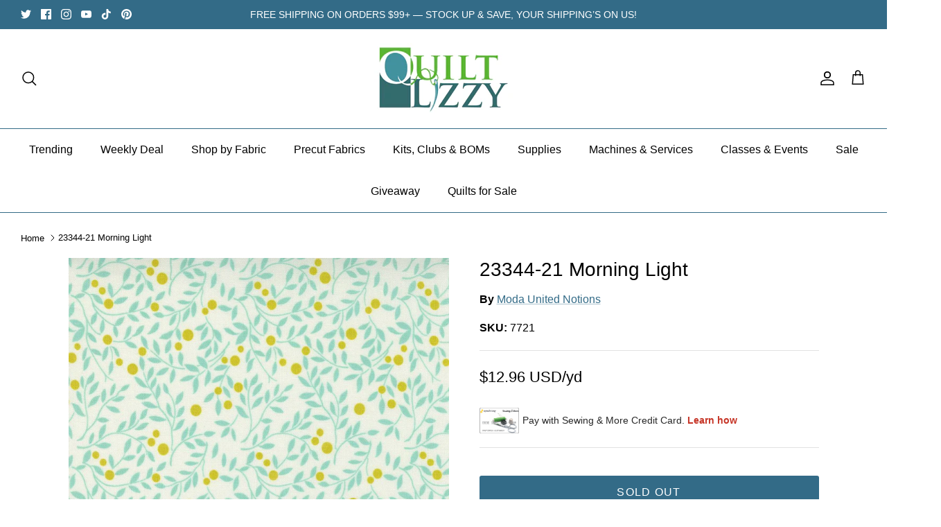

--- FILE ---
content_type: text/html; charset=utf-8
request_url: https://quiltlizzy.com/recommendations/products?section_id=template--24368914530602__recommendations&limit=5&product_id=8231374749994
body_size: 1508
content:
<div id="shopify-section-template--24368914530602__recommendations" class="shopify-section section-product-recommendations"><div class="product-recommendations"
    data-section-id="template--24368914530602__recommendations"
    data-url="/recommendations/products?section_id=template--24368914530602__recommendations&limit=5&product_id=8231374749994"
    data-components="accordion,modal"
    data-cc-animate>

  
    <div class="container fully-spaced-row">
      <h4 class="align-center hometitle">You May Also Like</h4>

      <div class="collection-listing related-collection">
        <div class="product-list product-list--per-row-5 product-list--per-row-mob-2 product-list--image-shape-tallest"><div data-product-id="8231432782122" class="product-block" >
  <div class="block-inner">
    <div class="block-inner-inner">
      
<div class="image-cont ">
          <a class="product-link" href="/products/25114-16-sewwonderful?pr_prod_strat=e5_desc&pr_rec_id=5434c83fd&pr_rec_pid=8231432782122&pr_ref_pid=8231374749994&pr_seq=uniform" aria-label="25114 16 Sew Wonderful" tabindex="-1">
            <div class="image-label-wrap">
              <div><div class="product-block__image product-block__image--primary product-block__image--active" data-media-id="34754896036138"><div class="rimage-outer-wrapper" >
  <div class="rimage-wrapper lazyload--placeholder" style="padding-top:100.0%"
       ><img class="rimage__image lazyload fade-in cover"
      data-src="//quiltlizzy.com/cdn/shop/files/9275_Def_{width}x.jpg?v=1692380255"
      data-widths="[180, 220, 300, 360, 460, 540, 720, 900, 1080, 1296, 1512, 1728, 2048]"
      data-aspectratio="1.0"
      data-sizes="auto"
      alt=""
      data-parent-fit="cover" style="object-position: ">

    <noscript>
      <img class="rimage__image" src="//quiltlizzy.com/cdn/shop/files/9275_Def_1024x1024.jpg?v=1692380255" alt="">
    </noscript>
  </div>
</div>
</div></div>
            </div>
          </a>
            
              <a class="btn btn--secondary quickbuy-toggle" href="/products/25114-16-sewwonderful?pr_prod_strat=e5_desc&pr_rec_id=5434c83fd&pr_rec_pid=8231432782122&pr_ref_pid=8231374749994&pr_seq=uniform">Quick buy</a>
            
          
        </div>
      

      <div class="product-info">
        <div class="inner">
          <div class="innerer">
            <a class="product-link" href="/products/25114-16-sewwonderful?pr_prod_strat=e5_desc&pr_rec_id=5434c83fd&pr_rec_pid=8231432782122&pr_ref_pid=8231374749994&pr_seq=uniform"><div class="vendor">Moda United Notions</div><div class="product-block__title">25114 16 Sew Wonderful</div>
                <div class="product-price">
                  
                  <span class="product-price__item product-price__amount  theme-money" data-fsa-unit-short-type="Yardage">
$12.96 USD
</span>
                  
  
                  
                </div>
  
                
              
            </a></div>
        </div>
      </div>
    </div>
  </div><div class="quickbuy-container">
        <a href="#" class="close-detail" aria-label="Close quick buy" tabindex="-1"><svg xmlns="http://www.w3.org/2000/svg" width="24" height="24" viewBox="0 0 24 24" fill="none" stroke="currentColor" stroke-width="1" stroke-linecap="round" stroke-linejoin="round" class="feather feather-x" aria-hidden="true"><line x1="18" y1="6" x2="6" y2="18"></line><line x1="6" y1="6" x2="18" y2="18"></line></svg></a>
        <div class="inner"></div>
      </div></div>

<div data-product-id="9566015521066" class="product-block" >
  <div class="block-inner">
    <div class="block-inner-inner">
      
<div class="image-cont ">
          <a class="product-link" href="/products/55675-23-shine-cloud-lollipop?pr_prod_strat=e5_desc&pr_rec_id=5434c83fd&pr_rec_pid=9566015521066&pr_ref_pid=8231374749994&pr_seq=uniform" aria-label="55675 23 Shine Cloud Lollipop" tabindex="-1">
            <div class="image-label-wrap">
              <div><div class="product-block__image product-block__image--primary product-block__image--active" data-media-id="39145087009066"><div class="rimage-outer-wrapper" >
  <div class="rimage-wrapper lazyload--placeholder" style="padding-top:100.0%"
       ><img class="rimage__image lazyload fade-in cover"
      data-src="//quiltlizzy.com/cdn/shop/files/66080_MD-1867_62158_{width}x.jpg?v=1731534180"
      data-widths="[180, 220, 300, 360, 460, 540, 720, 900, 1080, 1296, 1512, 1728, 2048]"
      data-aspectratio="1.0"
      data-sizes="auto"
      alt=""
      data-parent-fit="cover" style="object-position: ">

    <noscript>
      <img class="rimage__image" src="//quiltlizzy.com/cdn/shop/files/66080_MD-1867_62158_1024x1024.jpg?v=1731534180" alt="">
    </noscript>
  </div>
</div>
</div></div>
            </div>
          </a>
            
              <a class="btn btn--secondary quickbuy-toggle" href="/products/55675-23-shine-cloud-lollipop?pr_prod_strat=e5_desc&pr_rec_id=5434c83fd&pr_rec_pid=9566015521066&pr_ref_pid=8231374749994&pr_seq=uniform">Quick buy</a>
            
          
        </div>
      

      <div class="product-info">
        <div class="inner">
          <div class="innerer">
            <a class="product-link" href="/products/55675-23-shine-cloud-lollipop?pr_prod_strat=e5_desc&pr_rec_id=5434c83fd&pr_rec_pid=9566015521066&pr_ref_pid=8231374749994&pr_seq=uniform"><div class="vendor">Moda United Notions</div><div class="product-block__title">55675 23 Shine Cloud Lollipop</div>
                <div class="product-price">
                  
                  <span class="product-price__item product-price__amount  theme-money" data-fsa-unit-short-type="Yardage">
$13.92 USD
</span>
                  
  
                  
                </div>
  
                
              
            </a></div>
        </div>
      </div>
    </div>
  </div><div class="quickbuy-container">
        <a href="#" class="close-detail" aria-label="Close quick buy" tabindex="-1"><svg xmlns="http://www.w3.org/2000/svg" width="24" height="24" viewBox="0 0 24 24" fill="none" stroke="currentColor" stroke-width="1" stroke-linecap="round" stroke-linejoin="round" class="feather feather-x" aria-hidden="true"><line x1="18" y1="6" x2="6" y2="18"></line><line x1="6" y1="6" x2="18" y2="18"></line></svg></a>
        <div class="inner"></div>
      </div></div>

<div data-product-id="9565999038762" class="product-block" >
  <div class="block-inner">
    <div class="block-inner-inner">
      
<div class="image-cont ">
          <a class="product-link" href="/products/55673-23-shine-cloud-lollipop?pr_prod_strat=e5_desc&pr_rec_id=5434c83fd&pr_rec_pid=9565999038762&pr_ref_pid=8231374749994&pr_seq=uniform" aria-label="55673 23 Shine Cloud Lollipop" tabindex="-1">
            <div class="image-label-wrap">
              <div><div class="product-block__image product-block__image--primary product-block__image--active" data-media-id="39144989557034"><div class="rimage-outer-wrapper" >
  <div class="rimage-wrapper lazyload--placeholder" style="padding-top:100.0%"
       ><img class="rimage__image lazyload fade-in cover"
      data-src="//quiltlizzy.com/cdn/shop/files/66071_MD-1867_62149_{width}x.jpg?v=1731532514"
      data-widths="[180, 220, 300, 360, 460, 540, 720, 900, 1080, 1296, 1512, 1728, 2048]"
      data-aspectratio="1.0"
      data-sizes="auto"
      alt=""
      data-parent-fit="cover" style="object-position: ">

    <noscript>
      <img class="rimage__image" src="//quiltlizzy.com/cdn/shop/files/66071_MD-1867_62149_1024x1024.jpg?v=1731532514" alt="">
    </noscript>
  </div>
</div>
</div></div>
            </div>
          </a>
            
              <a class="btn btn--secondary quickbuy-toggle" href="/products/55673-23-shine-cloud-lollipop?pr_prod_strat=e5_desc&pr_rec_id=5434c83fd&pr_rec_pid=9565999038762&pr_ref_pid=8231374749994&pr_seq=uniform">Quick buy</a>
            
          
        </div>
      

      <div class="product-info">
        <div class="inner">
          <div class="innerer">
            <a class="product-link" href="/products/55673-23-shine-cloud-lollipop?pr_prod_strat=e5_desc&pr_rec_id=5434c83fd&pr_rec_pid=9565999038762&pr_ref_pid=8231374749994&pr_seq=uniform"><div class="vendor">Moda United Notions</div><div class="product-block__title">55673 23 Shine Cloud Lollipop</div>
                <div class="product-price">
                  
                  <span class="product-price__item product-price__amount  theme-money" data-fsa-unit-short-type="Yardage">
$13.92 USD
</span>
                  
  
                  
                </div>
  
                
              
            </a></div>
        </div>
      </div>
    </div>
  </div><div class="quickbuy-container">
        <a href="#" class="close-detail" aria-label="Close quick buy" tabindex="-1"><svg xmlns="http://www.w3.org/2000/svg" width="24" height="24" viewBox="0 0 24 24" fill="none" stroke="currentColor" stroke-width="1" stroke-linecap="round" stroke-linejoin="round" class="feather feather-x" aria-hidden="true"><line x1="18" y1="6" x2="6" y2="18"></line><line x1="6" y1="6" x2="18" y2="18"></line></svg></a>
        <div class="inner"></div>
      </div></div>

<div data-product-id="8231432945962" class="product-block" >
  <div class="block-inner">
    <div class="block-inner-inner">
      
<div class="image-cont ">
          <a class="product-link" href="/products/25115-16-sewwonderful?pr_prod_strat=e5_desc&pr_rec_id=5434c83fd&pr_rec_pid=8231432945962&pr_ref_pid=8231374749994&pr_seq=uniform" aria-label="25115 16 Sew Wonderful" tabindex="-1">
            <div class="image-label-wrap">
              <div><div class="product-block__image product-block__image--primary product-block__image--active" data-media-id="34754906849578"><div class="rimage-outer-wrapper" >
  <div class="rimage-wrapper lazyload--placeholder" style="padding-top:100.0%"
       ><img class="rimage__image lazyload fade-in cover"
      data-src="//quiltlizzy.com/cdn/shop/files/9278_Def_{width}x.jpg?v=1692380329"
      data-widths="[180, 220, 300, 360, 460, 540, 720, 900, 1080, 1296, 1512, 1728, 2048]"
      data-aspectratio="1.0"
      data-sizes="auto"
      alt=""
      data-parent-fit="cover" style="object-position: ">

    <noscript>
      <img class="rimage__image" src="//quiltlizzy.com/cdn/shop/files/9278_Def_1024x1024.jpg?v=1692380329" alt="">
    </noscript>
  </div>
</div>
</div></div>
            </div>
          </a>
            
              <a class="btn btn--secondary quickbuy-toggle" href="/products/25115-16-sewwonderful?pr_prod_strat=e5_desc&pr_rec_id=5434c83fd&pr_rec_pid=8231432945962&pr_ref_pid=8231374749994&pr_seq=uniform">Quick buy</a>
            
          
        </div>
      

      <div class="product-info">
        <div class="inner">
          <div class="innerer">
            <a class="product-link" href="/products/25115-16-sewwonderful?pr_prod_strat=e5_desc&pr_rec_id=5434c83fd&pr_rec_pid=8231432945962&pr_ref_pid=8231374749994&pr_seq=uniform"><div class="vendor">Moda United Notions</div><div class="product-block__title">25115 16 Sew Wonderful</div>
                <div class="product-price">
                  
                  <span class="product-price__item product-price__amount  theme-money" data-fsa-unit-short-type="Yardage">
$12.96 USD
</span>
                  
  
                  
                </div>
  
                
              
            </a></div>
        </div>
      </div>
    </div>
  </div><div class="quickbuy-container">
        <a href="#" class="close-detail" aria-label="Close quick buy" tabindex="-1"><svg xmlns="http://www.w3.org/2000/svg" width="24" height="24" viewBox="0 0 24 24" fill="none" stroke="currentColor" stroke-width="1" stroke-linecap="round" stroke-linejoin="round" class="feather feather-x" aria-hidden="true"><line x1="18" y1="6" x2="6" y2="18"></line><line x1="6" y1="6" x2="18" y2="18"></line></svg></a>
        <div class="inner"></div>
      </div></div>

<div data-product-id="8231431602474" class="product-block" >
  <div class="block-inner">
    <div class="block-inner-inner">
      
<div class="image-cont ">
          <a class="product-link" href="/products/25114-12-sewwonderful?pr_prod_strat=e5_desc&pr_rec_id=5434c83fd&pr_rec_pid=8231431602474&pr_ref_pid=8231374749994&pr_seq=uniform" aria-label="25114 12 Sew Wonderful" tabindex="-1">
            <div class="image-label-wrap">
              <div><div class="product-block__image product-block__image--primary product-block__image--active" data-media-id="34754891219242"><div class="rimage-outer-wrapper" >
  <div class="rimage-wrapper lazyload--placeholder" style="padding-top:100.0%"
       ><img class="rimage__image lazyload fade-in cover"
      data-src="//quiltlizzy.com/cdn/shop/files/9252_Def_{width}x.jpg?v=1692380224"
      data-widths="[180, 220, 300, 360, 460, 540, 720, 900, 1080, 1296, 1512, 1728, 2048]"
      data-aspectratio="1.0"
      data-sizes="auto"
      alt=""
      data-parent-fit="cover" style="object-position: ">

    <noscript>
      <img class="rimage__image" src="//quiltlizzy.com/cdn/shop/files/9252_Def_1024x1024.jpg?v=1692380224" alt="">
    </noscript>
  </div>
</div>
</div></div>
            </div>
          </a>
            
              <a class="btn btn--secondary quickbuy-toggle" href="/products/25114-12-sewwonderful?pr_prod_strat=e5_desc&pr_rec_id=5434c83fd&pr_rec_pid=8231431602474&pr_ref_pid=8231374749994&pr_seq=uniform">Quick buy</a>
            
          
        </div>
      

      <div class="product-info">
        <div class="inner">
          <div class="innerer">
            <a class="product-link" href="/products/25114-12-sewwonderful?pr_prod_strat=e5_desc&pr_rec_id=5434c83fd&pr_rec_pid=8231431602474&pr_ref_pid=8231374749994&pr_seq=uniform"><div class="vendor">Moda United Notions</div><div class="product-block__title">25114 12 Sew Wonderful</div>
                <div class="product-price">
                  
                  <span class="product-price__item product-price__amount  theme-money" data-fsa-unit-short-type="Yardage">
$12.96 USD
</span>
                  
  
                  
                </div>
  
                
              
            </a></div>
        </div>
      </div>
    </div>
  </div><div class="quickbuy-container">
        <a href="#" class="close-detail" aria-label="Close quick buy" tabindex="-1"><svg xmlns="http://www.w3.org/2000/svg" width="24" height="24" viewBox="0 0 24 24" fill="none" stroke="currentColor" stroke-width="1" stroke-linecap="round" stroke-linejoin="round" class="feather feather-x" aria-hidden="true"><line x1="18" y1="6" x2="6" y2="18"></line><line x1="6" y1="6" x2="18" y2="18"></line></svg></a>
        <div class="inner"></div>
      </div></div>

</div>
      </div>

    </div>
  
</div>






</div>

--- FILE ---
content_type: text/javascript; charset=utf-8
request_url: https://quiltlizzy.com/web-pixels@fcfee988w5aeb613cpc8e4bc33m6693e112/app/web-pixel-1623949610@b2a88bafab3e21179ed38636efcd8a93/pixel.modern.js
body_size: 3077
content:
(function(shopify) {
(()=>{var be=Object.defineProperty,Ae=Object.defineProperties;var Te=Object.getOwnPropertyDescriptors;var _e=Object.getOwnPropertySymbols;var Ce=Object.prototype.hasOwnProperty,Pe=Object.prototype.propertyIsEnumerable;var ue=(t,_,g)=>_ in t?be(t,_,{enumerable:!0,configurable:!0,writable:!0,value:g}):t[_]=g,O=(t,_)=>{for(var g in _||(_={}))Ce.call(_,g)&&ue(t,g,_[g]);if(_e)for(var g of _e(_))Pe.call(_,g)&&ue(t,g,_[g]);return t},q=(t,_)=>Ae(t,Te(_));var Ee="WebPixel::Render";var V=t=>shopify.extend(Ee,t);var ce=!1;function we(){for(let t of Object.values(me))t.enabled=t.percent>Math.random()*100}function P(t){return ce||(ce=!0,we()),me[t].enabled}var me={0:{percent:0,enabled:!1},1:{percent:0,enabled:!1},2:{percent:100,enabled:!1},3:{percent:100,enabled:!0},4:{percent:100,enabled:!1},5:{percent:100,enabled:!1},6:{percent:0,enabled:!1}};var Fe="developer_id.dYmNjMT",U="dNzYwYj";function ye(t){let _=t.init.customerPrivacy;if(_===void 0||_.marketingAllowed||_.analyticsProcessingAllowed)fe(t,_);else{let g=!1;t.customerPrivacy.subscribe("visitorConsentCollected",b=>{let A=b.customerPrivacy;!g&&(A.marketingAllowed||A.analyticsProcessingAllowed)&&(fe(t,A),g=!0)})}}function fe(t,_){var W,H,J,$,X,Z,K,Q,h,k,ee,te;let g=window.dataLayer=window.dataLayer||[],b=JSON.parse(t.settings.config),A=[];if(b.google_tag_ids&&b.google_tag_ids.length>0){let e=b.google_tag_ids;A.push(...e)}else A.push(b.pixel_id);let u=window.gtag=window.gtag||function(){g.push(arguments)};_&&(u("consent","default",ge(_)),u("set",pe(_))),D(t)&&(u("set",{ignore_referrer:"true"}),u("policy","detect_click_events",()=>!1),u("policy","detect_element_visibility_events",()=>!1),u("policy","detect_history_change_events",()=>!1),u("policy","detect_link_click_events",()=>!1),u("policy","detect_timer_events",()=>!1),u("policy","detect_youtube_activity_events",()=>!1),u("policy","detect_scroll_events",()=>!1),u("policy","detect_form_submit_events",()=>!1),u("policy","detect_form_interaction_events",()=>!1)),u("policy","internal_sw_allowed",()=>!1),P(4)&&u("policy","inject_cmp_banner",()=>!1),P(6)&&u("policy","all",(e,n,i)=>{let a=i==null?void 0:i.options;switch(n){case"detect_link_click_events":case"detect_form_submit_events":return(a==null?void 0:a.waitForTags)!==!0;case"detect_youtube_activity_events":return(a==null?void 0:a.fixMissingApi)!==!0;default:return!0}}),u("set",Fe,!0),u("js",new Date);let j={send_page_view:!1};D(t)&&(j.ignore_referrer="true");for(let e of A){let n=document.createElement("script");n.src=`https://www.googletagmanager.com/gtag/js?id=${e}`,document.body.appendChild(n),u("config",e,j)}let F=b.gtag_events,N=e=>{var n;return"shopify_"+(b.target_country||"US")+"_"+String((n=e==null?void 0:e.product)==null?void 0:n.id)+"_"+String(e==null?void 0:e.id)},S=e=>{let n=e==null?void 0:e.title;return["default","title","default title",""].includes(String(n).toLowerCase())?null:n},x=e=>{var m,p,r,s,y,f,R,d,c,o,w,v;let i={value:(m=e==null?void 0:e.subtotalPrice)==null?void 0:m.amount},a=(r=(p=e==null?void 0:e.totalPrice)==null?void 0:p.amount)!=null?r:0;a-=(y=(s=e==null?void 0:e.totalTax)==null?void 0:s.amount)!=null?y:0,a-=(d=(R=(f=e==null?void 0:e.shippingLine)==null?void 0:f.price)==null?void 0:R.amount)!=null?d:0;let E=0,l=(c=e==null?void 0:e.lineItems)!=null?c:[];for(let T of l){let C=(w=(o=T.variant)==null?void 0:o.price.amount)!=null?w:0;C*=T.quantity;for(let I of T.discountAllocations)C-=(v=I.amount.amount)!=null?v:0;E+=C}return P(3)&&(i.google_analysis_params={lineItemValue:E,totalPriceValue:a}),i},L=(e,n)=>n?`${e} - ${n}`:e,ve=(e,n)=>{var i;if(e==="/search"){let a=(i=document.querySelector("link[rel='canonical']"))==null?void 0:i.getAttribute("href");if(a)return a}return n},Re=(e,n,i)=>e&&e.endsWith("thank_you")?L(n,i):n,B=e=>{var n,i,a,E,l,m,p;return{email:e==null?void 0:e.email,phone_number:e==null?void 0:e.phone,address:{first_name:(n=e==null?void 0:e.billingAddress)==null?void 0:n.firstName,last_name:(i=e==null?void 0:e.billingAddress)==null?void 0:i.lastName,street:(a=e==null?void 0:e.billingAddress)==null?void 0:a.address1,city:(E=e==null?void 0:e.billingAddress)==null?void 0:E.city,region:(l=e==null?void 0:e.billingAddress)==null?void 0:l.province,postal_code:(m=e==null?void 0:e.billingAddress)==null?void 0:m.zip,country:(p=e==null?void 0:e.billingAddress)==null?void 0:p.country}}},Y={email:(J=(H=(W=t.init)==null?void 0:W.data)==null?void 0:H.customer)==null?void 0:J.email,phone_number:(Z=(X=($=t.init)==null?void 0:$.data)==null?void 0:X.customer)==null?void 0:Z.phone,address:{first_name:(h=(Q=(K=t.init)==null?void 0:K.data)==null?void 0:Q.customer)==null?void 0:h.firstName,last_name:(te=(ee=(k=t.init)==null?void 0:k.data)==null?void 0:ee.customer)==null?void 0:te.lastName}};t.analytics.subscribe("page_viewed",e=>{var i,a,E,l,m,p,r,s;let n=F.find(y=>y.type==="page_view");if(n&&n.action_label){let y=(E=(a=(i=e.context)==null?void 0:i.window)==null?void 0:a.location)==null?void 0:E.pathname,f=O({send_to:n.action_label,developer_id:{[U]:!0},page_path:y,page_title:Ie((m=(l=e.context)==null?void 0:l.document)==null?void 0:m.title,y),page_location:ve(y,(s=(r=(p=e.context)==null?void 0:p.window)==null?void 0:r.location)==null?void 0:s.href),user_data:Y},!P(2)&&D(t)&&{ignore_referrer:"true"});u("event","page_view",f)}}),t.analytics.subscribe("product_viewed",e=>{var i,a,E,l,m,p;let n=F.find(r=>r.type==="view_item");if(n&&n.action_label){let r=(i=e.data)==null?void 0:i.productVariant;u("event","view_item",{send_to:n.action_label,developer_id:{[U]:!0},ecomm_prodid:[N(r)],ecomm_totalvalue:(a=r==null?void 0:r.price)==null?void 0:a.amount,ecomm_pagetype:"product",items:[{id:N(r),name:L((E=r==null?void 0:r.product)==null?void 0:E.title,S(r)),brand:(l=r==null?void 0:r.product)==null?void 0:l.vendor,category:(m=r==null?void 0:r.product)==null?void 0:m.type,price:(p=r==null?void 0:r.price)==null?void 0:p.amount,variant:S(r)}],user_data:Y})}}),t.analytics.subscribe("product_added_to_cart",e=>{var i,a,E,l,m,p,r,s,y,f,R;let n=F.find(d=>d.type==="add_to_cart");if(n&&n.action_label){let d=(i=e.data)==null?void 0:i.cartLine,c=d==null?void 0:d.merchandise;u("event","add_to_cart",{send_to:n.action_label,developer_id:{[U]:!0},ecomm_prodid:[N(d==null?void 0:d.merchandise)],ecomm_totalvalue:(E=(a=d==null?void 0:d.cost)==null?void 0:a.totalAmount)==null?void 0:E.amount,ecomm_pagetype:"cart",value:(m=(l=d==null?void 0:d.cost)==null?void 0:l.totalAmount)==null?void 0:m.amount,currency:((r=(p=d==null?void 0:d.cost)==null?void 0:p.totalAmount)==null?void 0:r.currencyCode)||"USD",items:[{id:N(c),name:L((s=c==null?void 0:c.product)==null?void 0:s.title,S(c)),brand:(y=c==null?void 0:c.product)==null?void 0:y.vendor,category:(f=c==null?void 0:c.product)==null?void 0:f.type,price:(R=c==null?void 0:c.price)==null?void 0:R.amount,quantity:d==null?void 0:d.quantity,variant:S(c)}],user_data:Y})}}),t.analytics.subscribe("checkout_completed",e=>{var i,a,E,l,m,p,r,s,y,f,R,d,c;let n=F.find(o=>o.type==="purchase");if(n&&n.action_label){let o=(i=e.data)==null?void 0:i.checkout,w=O(q(O({send_to:n.action_label,developer_id:{[U]:!0},transaction_id:(a=o==null?void 0:o.order)==null?void 0:a.id,new_customer:((l=(E=o==null?void 0:o.order)==null?void 0:E.customer)==null?void 0:l.isFirstOrder)==null||(p=(m=o==null?void 0:o.order)==null?void 0:m.customer)==null?void 0:p.isFirstOrder},x(o)),{currency:((r=o==null?void 0:o.subtotalPrice)==null?void 0:r.currencyCode)||"USD",tax:(s=o==null?void 0:o.totalTax)==null?void 0:s.amount,shipping:(f=(y=o==null?void 0:o.shippingLine)==null?void 0:y.price)==null?void 0:f.amount,items:(R=o==null?void 0:o.lineItems)==null?void 0:R.map(v=>{var T,C,I,M,G,z,ne,ae,re,ie,oe,se,le,de;return{id:N(v.variant),name:Re((I=(C=(T=e.context)==null?void 0:T.window)==null?void 0:C.location)==null?void 0:I.pathname,(G=(M=v.variant)==null?void 0:M.product)==null?void 0:G.title,S(v.variant)),brand:(ne=(z=v.variant)==null?void 0:z.product)==null?void 0:ne.vendor,category:(re=(ae=v.variant)==null?void 0:ae.product)==null?void 0:re.type,coupon:(se=(oe=(ie=v.discountAllocations)==null?void 0:ie[0])==null?void 0:oe.discountApplication)==null?void 0:se.title,price:(de=(le=v.variant)==null?void 0:le.price)==null?void 0:de.amount,quantity:v.quantity,variant:S(v.variant)}}),user_data:B(o)}),!P(2)&&D(t)&&{ignore_referrer:"true"});P(5)&&(w.customer_type=Ne((c=(d=o==null?void 0:o.order)==null?void 0:d.customer)==null?void 0:c.isFirstOrder)),u("event","purchase",w)}}),t.analytics.subscribe("checkout_started",e=>{var i,a,E,l,m,p,r;let n=F.find(s=>s.type==="begin_checkout");if(n&&n.action_label){let s=(i=e.data)==null?void 0:i.checkout,y=O(q(O({send_to:n.action_label,developer_id:{[U]:!0},ecomm_prodid:(a=s==null?void 0:s.lineItems)==null?void 0:a.map(f=>N(f.variant)),ecomm_totalvalue:(E=s==null?void 0:s.subtotalPrice)==null?void 0:E.amount,ecomm_pagetype:"cart"},x(s)),{currency:((l=s==null?void 0:s.subtotalPrice)==null?void 0:l.currencyCode)||"USD",coupon:(p=(m=s==null?void 0:s.discountApplications)==null?void 0:m[0])==null?void 0:p.title,items:(r=s==null?void 0:s.lineItems)==null?void 0:r.map(f=>{var R,d,c,o,w,v,T,C,I,M,G,z;return{id:N(f.variant),name:(d=(R=f.variant)==null?void 0:R.product)==null?void 0:d.title,brand:(o=(c=f.variant)==null?void 0:c.product)==null?void 0:o.vendor,category:(v=(w=f.variant)==null?void 0:w.product)==null?void 0:v.type,coupon:(I=(C=(T=f.discountAllocations)==null?void 0:T[0])==null?void 0:C.discountApplication)==null?void 0:I.title,price:(G=(M=f.variant)==null?void 0:M.price)==null?void 0:G.amount,quantity:f.quantity,variant:(z=f.variant)==null?void 0:z.title}}),user_data:B(s)}),!P(2)&&D(t)&&{ignore_referrer:"true"});u("event","begin_checkout",y)}}),t.analytics.subscribe("search_submitted",e=>{var i,a;let n=F.find(E=>E.type==="search");n&&n.action_label&&u("event","search",{send_to:n.action_label,developer_id:{[U]:!0},search_term:(a=(i=e.data)==null?void 0:i.searchResult)==null?void 0:a.query,user_data:Y})}),t.analytics.subscribe("payment_info_submitted",e=>{var i,a,E;let n=F.find(l=>l.type==="add_payment_info");if(n&&n.action_label){let l=(i=e.data)==null?void 0:i.checkout,m=O({send_to:n.action_label,developer_id:{[U]:!0},currency:((a=l==null?void 0:l.totalPrice)==null?void 0:a.currencyCode)||"USD",total:(E=l==null?void 0:l.totalPrice)==null?void 0:E.amount,user_data:B(l)},!P(2)&&D(t)&&{ignore_referrer:"true"});u("event","add_payment_info",m)}}),t.customerPrivacy.subscribe("visitorConsentCollected",e=>{let n=e.customerPrivacy;u("consent","update",ge(n)),u("set",pe(n))})}function pe(t){return{restricted_data_processing:!t.saleOfDataAllowed}}function ge(t){return{ad_storage:t.marketingAllowed?"granted":"denied",ad_user_data:t.marketingAllowed?"granted":"denied",ad_personalization:t.marketingAllowed?"granted":"denied",analytics_storage:t.analyticsProcessingAllowed?"granted":"denied"}}function Ne(t){if(t!=null)return t?"new":"returning"}function D(t){var _;return((_=t==null?void 0:t._pixelInfo)==null?void 0:_.surfaceNext)==="checkout"}function Ie(t,_){if(!_)return t;let g=[["/information","Checkout - Contact Information"],["/shipping","Checkout - Shipping"],["/payment","Checkout - Payment"],["/review","Checkout - Review"],["/processing","Checkout - Processing"],["/thank-you","Checkout - Receipt"],["/stock-problems","Checkout - Stock problems"],["/error","Checkout - Error"]];for(let[b,A]of g)if(_.endsWith(b))return A;return/^\/checkouts\/[A-Za-z0-9]+\/[A-Za-z0-9]+$/.test(_)?"Checkout - Contact Information":t}V(ye);})();

})(self.webPixelsManager.createShopifyExtend('1623949610', 'app'));
